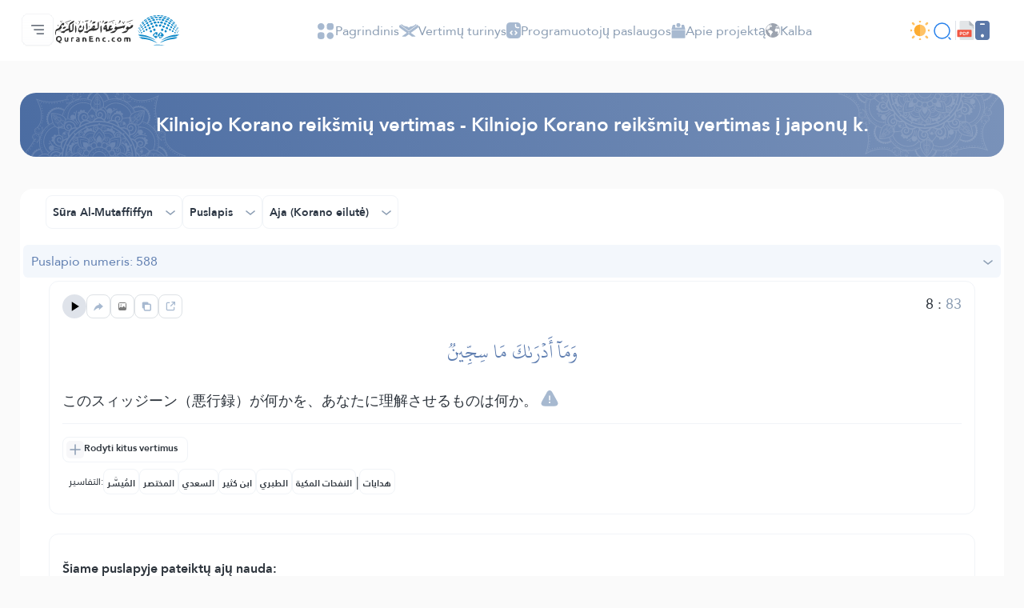

--- FILE ---
content_type: image/svg+xml
request_url: https://quranenc.com/assets_2/img/arrow-down.svg
body_size: -281
content:
<svg width="12" height="6" viewBox="0 0 12 6" fill="none" xmlns="http://www.w3.org/2000/svg">
<path d="M1 1L6 5L11 1" stroke="#8A9CB2" stroke-width="1.5" stroke-linecap="round" stroke-linejoin="round"/>
</svg>
